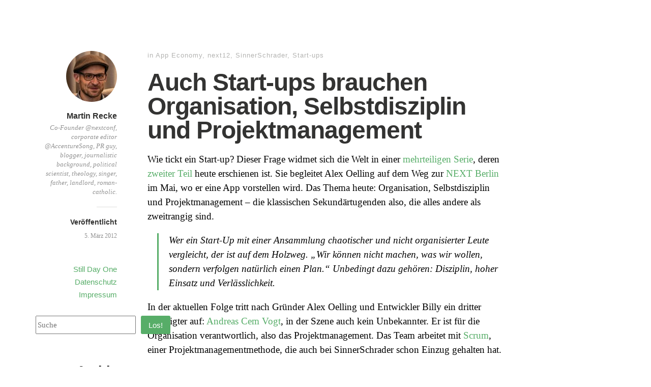

--- FILE ---
content_type: text/html; charset=UTF-8
request_url: https://fischmarkt.de/2012/03/auch_start-ups_brauchen_organisation_sel/
body_size: 10492
content:
<!DOCTYPE html>
<html itemscope="itemscope" itemtype="http://schema.org/Article" lang="de">
<head>
	<meta charset="UTF-8" />
	<meta name="viewport" content="width=device-width, initial-scale=1, maximum-scale=1" />
	<link rel="profile" href="http://gmpg.org/xfn/11" />
	<link rel="pingback" href="https://fischmarkt.de/xmlrpc.php" />
	<!--[if lt IE 9]>
	<script src="https://fischmarkt.de/wp-content/themes/independent-publisher/js/html5.js" type="text/javascript"></script>
	<![endif]-->
	<title>Auch Start-ups brauchen Organisation, Selbstdisziplin und Projektmanagement &#8211; Fischmarkt</title>
<meta name='robots' content='max-image-preview:large' />
<link rel="alternate" type="application/rss+xml" title="Fischmarkt &raquo; Feed" href="https://fischmarkt.de/feed/" />
<link rel="alternate" title="oEmbed (JSON)" type="application/json+oembed" href="https://fischmarkt.de/wp-json/oembed/1.0/embed?url=https%3A%2F%2Ffischmarkt.de%2F2012%2F03%2Fauch_start-ups_brauchen_organisation_sel%2F" />
<link rel="alternate" title="oEmbed (XML)" type="text/xml+oembed" href="https://fischmarkt.de/wp-json/oembed/1.0/embed?url=https%3A%2F%2Ffischmarkt.de%2F2012%2F03%2Fauch_start-ups_brauchen_organisation_sel%2F&#038;format=xml" />
<style id='wp-img-auto-sizes-contain-inline-css' type='text/css'>
img:is([sizes=auto i],[sizes^="auto," i]){contain-intrinsic-size:3000px 1500px}
/*# sourceURL=wp-img-auto-sizes-contain-inline-css */
</style>
<style id='wp-emoji-styles-inline-css' type='text/css'>

	img.wp-smiley, img.emoji {
		display: inline !important;
		border: none !important;
		box-shadow: none !important;
		height: 1em !important;
		width: 1em !important;
		margin: 0 0.07em !important;
		vertical-align: -0.1em !important;
		background: none !important;
		padding: 0 !important;
	}
/*# sourceURL=wp-emoji-styles-inline-css */
</style>
<style id='wp-block-library-inline-css' type='text/css'>
:root{--wp-block-synced-color:#7a00df;--wp-block-synced-color--rgb:122,0,223;--wp-bound-block-color:var(--wp-block-synced-color);--wp-editor-canvas-background:#ddd;--wp-admin-theme-color:#007cba;--wp-admin-theme-color--rgb:0,124,186;--wp-admin-theme-color-darker-10:#006ba1;--wp-admin-theme-color-darker-10--rgb:0,107,160.5;--wp-admin-theme-color-darker-20:#005a87;--wp-admin-theme-color-darker-20--rgb:0,90,135;--wp-admin-border-width-focus:2px}@media (min-resolution:192dpi){:root{--wp-admin-border-width-focus:1.5px}}.wp-element-button{cursor:pointer}:root .has-very-light-gray-background-color{background-color:#eee}:root .has-very-dark-gray-background-color{background-color:#313131}:root .has-very-light-gray-color{color:#eee}:root .has-very-dark-gray-color{color:#313131}:root .has-vivid-green-cyan-to-vivid-cyan-blue-gradient-background{background:linear-gradient(135deg,#00d084,#0693e3)}:root .has-purple-crush-gradient-background{background:linear-gradient(135deg,#34e2e4,#4721fb 50%,#ab1dfe)}:root .has-hazy-dawn-gradient-background{background:linear-gradient(135deg,#faaca8,#dad0ec)}:root .has-subdued-olive-gradient-background{background:linear-gradient(135deg,#fafae1,#67a671)}:root .has-atomic-cream-gradient-background{background:linear-gradient(135deg,#fdd79a,#004a59)}:root .has-nightshade-gradient-background{background:linear-gradient(135deg,#330968,#31cdcf)}:root .has-midnight-gradient-background{background:linear-gradient(135deg,#020381,#2874fc)}:root{--wp--preset--font-size--normal:16px;--wp--preset--font-size--huge:42px}.has-regular-font-size{font-size:1em}.has-larger-font-size{font-size:2.625em}.has-normal-font-size{font-size:var(--wp--preset--font-size--normal)}.has-huge-font-size{font-size:var(--wp--preset--font-size--huge)}.has-text-align-center{text-align:center}.has-text-align-left{text-align:left}.has-text-align-right{text-align:right}.has-fit-text{white-space:nowrap!important}#end-resizable-editor-section{display:none}.aligncenter{clear:both}.items-justified-left{justify-content:flex-start}.items-justified-center{justify-content:center}.items-justified-right{justify-content:flex-end}.items-justified-space-between{justify-content:space-between}.screen-reader-text{border:0;clip-path:inset(50%);height:1px;margin:-1px;overflow:hidden;padding:0;position:absolute;width:1px;word-wrap:normal!important}.screen-reader-text:focus{background-color:#ddd;clip-path:none;color:#444;display:block;font-size:1em;height:auto;left:5px;line-height:normal;padding:15px 23px 14px;text-decoration:none;top:5px;width:auto;z-index:100000}html :where(.has-border-color){border-style:solid}html :where([style*=border-top-color]){border-top-style:solid}html :where([style*=border-right-color]){border-right-style:solid}html :where([style*=border-bottom-color]){border-bottom-style:solid}html :where([style*=border-left-color]){border-left-style:solid}html :where([style*=border-width]){border-style:solid}html :where([style*=border-top-width]){border-top-style:solid}html :where([style*=border-right-width]){border-right-style:solid}html :where([style*=border-bottom-width]){border-bottom-style:solid}html :where([style*=border-left-width]){border-left-style:solid}html :where(img[class*=wp-image-]){height:auto;max-width:100%}:where(figure){margin:0 0 1em}html :where(.is-position-sticky){--wp-admin--admin-bar--position-offset:var(--wp-admin--admin-bar--height,0px)}@media screen and (max-width:600px){html :where(.is-position-sticky){--wp-admin--admin-bar--position-offset:0px}}

/*# sourceURL=wp-block-library-inline-css */
</style><style id='wp-block-archives-inline-css' type='text/css'>
.wp-block-archives{box-sizing:border-box}.wp-block-archives-dropdown label{display:block}
/*# sourceURL=https://fischmarkt.de/wp-includes/blocks/archives/style.min.css */
</style>
<style id='wp-block-categories-inline-css' type='text/css'>
.wp-block-categories{box-sizing:border-box}.wp-block-categories.alignleft{margin-right:2em}.wp-block-categories.alignright{margin-left:2em}.wp-block-categories.wp-block-categories-dropdown.aligncenter{text-align:center}.wp-block-categories .wp-block-categories__label{display:block;width:100%}
/*# sourceURL=https://fischmarkt.de/wp-includes/blocks/categories/style.min.css */
</style>
<style id='wp-block-heading-inline-css' type='text/css'>
h1:where(.wp-block-heading).has-background,h2:where(.wp-block-heading).has-background,h3:where(.wp-block-heading).has-background,h4:where(.wp-block-heading).has-background,h5:where(.wp-block-heading).has-background,h6:where(.wp-block-heading).has-background{padding:1.25em 2.375em}h1.has-text-align-left[style*=writing-mode]:where([style*=vertical-lr]),h1.has-text-align-right[style*=writing-mode]:where([style*=vertical-rl]),h2.has-text-align-left[style*=writing-mode]:where([style*=vertical-lr]),h2.has-text-align-right[style*=writing-mode]:where([style*=vertical-rl]),h3.has-text-align-left[style*=writing-mode]:where([style*=vertical-lr]),h3.has-text-align-right[style*=writing-mode]:where([style*=vertical-rl]),h4.has-text-align-left[style*=writing-mode]:where([style*=vertical-lr]),h4.has-text-align-right[style*=writing-mode]:where([style*=vertical-rl]),h5.has-text-align-left[style*=writing-mode]:where([style*=vertical-lr]),h5.has-text-align-right[style*=writing-mode]:where([style*=vertical-rl]),h6.has-text-align-left[style*=writing-mode]:where([style*=vertical-lr]),h6.has-text-align-right[style*=writing-mode]:where([style*=vertical-rl]){rotate:180deg}
/*# sourceURL=https://fischmarkt.de/wp-includes/blocks/heading/style.min.css */
</style>
<style id='wp-block-search-inline-css' type='text/css'>
.wp-block-search__button{margin-left:10px;word-break:normal}.wp-block-search__button.has-icon{line-height:0}.wp-block-search__button svg{height:1.25em;min-height:24px;min-width:24px;width:1.25em;fill:currentColor;vertical-align:text-bottom}:where(.wp-block-search__button){border:1px solid #ccc;padding:6px 10px}.wp-block-search__inside-wrapper{display:flex;flex:auto;flex-wrap:nowrap;max-width:100%}.wp-block-search__label{width:100%}.wp-block-search.wp-block-search__button-only .wp-block-search__button{box-sizing:border-box;display:flex;flex-shrink:0;justify-content:center;margin-left:0;max-width:100%}.wp-block-search.wp-block-search__button-only .wp-block-search__inside-wrapper{min-width:0!important;transition-property:width}.wp-block-search.wp-block-search__button-only .wp-block-search__input{flex-basis:100%;transition-duration:.3s}.wp-block-search.wp-block-search__button-only.wp-block-search__searchfield-hidden,.wp-block-search.wp-block-search__button-only.wp-block-search__searchfield-hidden .wp-block-search__inside-wrapper{overflow:hidden}.wp-block-search.wp-block-search__button-only.wp-block-search__searchfield-hidden .wp-block-search__input{border-left-width:0!important;border-right-width:0!important;flex-basis:0;flex-grow:0;margin:0;min-width:0!important;padding-left:0!important;padding-right:0!important;width:0!important}:where(.wp-block-search__input){appearance:none;border:1px solid #949494;flex-grow:1;font-family:inherit;font-size:inherit;font-style:inherit;font-weight:inherit;letter-spacing:inherit;line-height:inherit;margin-left:0;margin-right:0;min-width:3rem;padding:8px;text-decoration:unset!important;text-transform:inherit}:where(.wp-block-search__button-inside .wp-block-search__inside-wrapper){background-color:#fff;border:1px solid #949494;box-sizing:border-box;padding:4px}:where(.wp-block-search__button-inside .wp-block-search__inside-wrapper) .wp-block-search__input{border:none;border-radius:0;padding:0 4px}:where(.wp-block-search__button-inside .wp-block-search__inside-wrapper) .wp-block-search__input:focus{outline:none}:where(.wp-block-search__button-inside .wp-block-search__inside-wrapper) :where(.wp-block-search__button){padding:4px 8px}.wp-block-search.aligncenter .wp-block-search__inside-wrapper{margin:auto}.wp-block[data-align=right] .wp-block-search.wp-block-search__button-only .wp-block-search__inside-wrapper{float:right}
/*# sourceURL=https://fischmarkt.de/wp-includes/blocks/search/style.min.css */
</style>
<style id='wp-block-group-inline-css' type='text/css'>
.wp-block-group{box-sizing:border-box}:where(.wp-block-group.wp-block-group-is-layout-constrained){position:relative}
/*# sourceURL=https://fischmarkt.de/wp-includes/blocks/group/style.min.css */
</style>
<style id='global-styles-inline-css' type='text/css'>
:root{--wp--preset--aspect-ratio--square: 1;--wp--preset--aspect-ratio--4-3: 4/3;--wp--preset--aspect-ratio--3-4: 3/4;--wp--preset--aspect-ratio--3-2: 3/2;--wp--preset--aspect-ratio--2-3: 2/3;--wp--preset--aspect-ratio--16-9: 16/9;--wp--preset--aspect-ratio--9-16: 9/16;--wp--preset--color--black: #000000;--wp--preset--color--cyan-bluish-gray: #abb8c3;--wp--preset--color--white: #ffffff;--wp--preset--color--pale-pink: #f78da7;--wp--preset--color--vivid-red: #cf2e2e;--wp--preset--color--luminous-vivid-orange: #ff6900;--wp--preset--color--luminous-vivid-amber: #fcb900;--wp--preset--color--light-green-cyan: #7bdcb5;--wp--preset--color--vivid-green-cyan: #00d084;--wp--preset--color--pale-cyan-blue: #8ed1fc;--wp--preset--color--vivid-cyan-blue: #0693e3;--wp--preset--color--vivid-purple: #9b51e0;--wp--preset--gradient--vivid-cyan-blue-to-vivid-purple: linear-gradient(135deg,rgb(6,147,227) 0%,rgb(155,81,224) 100%);--wp--preset--gradient--light-green-cyan-to-vivid-green-cyan: linear-gradient(135deg,rgb(122,220,180) 0%,rgb(0,208,130) 100%);--wp--preset--gradient--luminous-vivid-amber-to-luminous-vivid-orange: linear-gradient(135deg,rgb(252,185,0) 0%,rgb(255,105,0) 100%);--wp--preset--gradient--luminous-vivid-orange-to-vivid-red: linear-gradient(135deg,rgb(255,105,0) 0%,rgb(207,46,46) 100%);--wp--preset--gradient--very-light-gray-to-cyan-bluish-gray: linear-gradient(135deg,rgb(238,238,238) 0%,rgb(169,184,195) 100%);--wp--preset--gradient--cool-to-warm-spectrum: linear-gradient(135deg,rgb(74,234,220) 0%,rgb(151,120,209) 20%,rgb(207,42,186) 40%,rgb(238,44,130) 60%,rgb(251,105,98) 80%,rgb(254,248,76) 100%);--wp--preset--gradient--blush-light-purple: linear-gradient(135deg,rgb(255,206,236) 0%,rgb(152,150,240) 100%);--wp--preset--gradient--blush-bordeaux: linear-gradient(135deg,rgb(254,205,165) 0%,rgb(254,45,45) 50%,rgb(107,0,62) 100%);--wp--preset--gradient--luminous-dusk: linear-gradient(135deg,rgb(255,203,112) 0%,rgb(199,81,192) 50%,rgb(65,88,208) 100%);--wp--preset--gradient--pale-ocean: linear-gradient(135deg,rgb(255,245,203) 0%,rgb(182,227,212) 50%,rgb(51,167,181) 100%);--wp--preset--gradient--electric-grass: linear-gradient(135deg,rgb(202,248,128) 0%,rgb(113,206,126) 100%);--wp--preset--gradient--midnight: linear-gradient(135deg,rgb(2,3,129) 0%,rgb(40,116,252) 100%);--wp--preset--font-size--small: 13px;--wp--preset--font-size--medium: 20px;--wp--preset--font-size--large: 36px;--wp--preset--font-size--x-large: 42px;--wp--preset--spacing--20: 0.44rem;--wp--preset--spacing--30: 0.67rem;--wp--preset--spacing--40: 1rem;--wp--preset--spacing--50: 1.5rem;--wp--preset--spacing--60: 2.25rem;--wp--preset--spacing--70: 3.38rem;--wp--preset--spacing--80: 5.06rem;--wp--preset--shadow--natural: 6px 6px 9px rgba(0, 0, 0, 0.2);--wp--preset--shadow--deep: 12px 12px 50px rgba(0, 0, 0, 0.4);--wp--preset--shadow--sharp: 6px 6px 0px rgba(0, 0, 0, 0.2);--wp--preset--shadow--outlined: 6px 6px 0px -3px rgb(255, 255, 255), 6px 6px rgb(0, 0, 0);--wp--preset--shadow--crisp: 6px 6px 0px rgb(0, 0, 0);}:where(.is-layout-flex){gap: 0.5em;}:where(.is-layout-grid){gap: 0.5em;}body .is-layout-flex{display: flex;}.is-layout-flex{flex-wrap: wrap;align-items: center;}.is-layout-flex > :is(*, div){margin: 0;}body .is-layout-grid{display: grid;}.is-layout-grid > :is(*, div){margin: 0;}:where(.wp-block-columns.is-layout-flex){gap: 2em;}:where(.wp-block-columns.is-layout-grid){gap: 2em;}:where(.wp-block-post-template.is-layout-flex){gap: 1.25em;}:where(.wp-block-post-template.is-layout-grid){gap: 1.25em;}.has-black-color{color: var(--wp--preset--color--black) !important;}.has-cyan-bluish-gray-color{color: var(--wp--preset--color--cyan-bluish-gray) !important;}.has-white-color{color: var(--wp--preset--color--white) !important;}.has-pale-pink-color{color: var(--wp--preset--color--pale-pink) !important;}.has-vivid-red-color{color: var(--wp--preset--color--vivid-red) !important;}.has-luminous-vivid-orange-color{color: var(--wp--preset--color--luminous-vivid-orange) !important;}.has-luminous-vivid-amber-color{color: var(--wp--preset--color--luminous-vivid-amber) !important;}.has-light-green-cyan-color{color: var(--wp--preset--color--light-green-cyan) !important;}.has-vivid-green-cyan-color{color: var(--wp--preset--color--vivid-green-cyan) !important;}.has-pale-cyan-blue-color{color: var(--wp--preset--color--pale-cyan-blue) !important;}.has-vivid-cyan-blue-color{color: var(--wp--preset--color--vivid-cyan-blue) !important;}.has-vivid-purple-color{color: var(--wp--preset--color--vivid-purple) !important;}.has-black-background-color{background-color: var(--wp--preset--color--black) !important;}.has-cyan-bluish-gray-background-color{background-color: var(--wp--preset--color--cyan-bluish-gray) !important;}.has-white-background-color{background-color: var(--wp--preset--color--white) !important;}.has-pale-pink-background-color{background-color: var(--wp--preset--color--pale-pink) !important;}.has-vivid-red-background-color{background-color: var(--wp--preset--color--vivid-red) !important;}.has-luminous-vivid-orange-background-color{background-color: var(--wp--preset--color--luminous-vivid-orange) !important;}.has-luminous-vivid-amber-background-color{background-color: var(--wp--preset--color--luminous-vivid-amber) !important;}.has-light-green-cyan-background-color{background-color: var(--wp--preset--color--light-green-cyan) !important;}.has-vivid-green-cyan-background-color{background-color: var(--wp--preset--color--vivid-green-cyan) !important;}.has-pale-cyan-blue-background-color{background-color: var(--wp--preset--color--pale-cyan-blue) !important;}.has-vivid-cyan-blue-background-color{background-color: var(--wp--preset--color--vivid-cyan-blue) !important;}.has-vivid-purple-background-color{background-color: var(--wp--preset--color--vivid-purple) !important;}.has-black-border-color{border-color: var(--wp--preset--color--black) !important;}.has-cyan-bluish-gray-border-color{border-color: var(--wp--preset--color--cyan-bluish-gray) !important;}.has-white-border-color{border-color: var(--wp--preset--color--white) !important;}.has-pale-pink-border-color{border-color: var(--wp--preset--color--pale-pink) !important;}.has-vivid-red-border-color{border-color: var(--wp--preset--color--vivid-red) !important;}.has-luminous-vivid-orange-border-color{border-color: var(--wp--preset--color--luminous-vivid-orange) !important;}.has-luminous-vivid-amber-border-color{border-color: var(--wp--preset--color--luminous-vivid-amber) !important;}.has-light-green-cyan-border-color{border-color: var(--wp--preset--color--light-green-cyan) !important;}.has-vivid-green-cyan-border-color{border-color: var(--wp--preset--color--vivid-green-cyan) !important;}.has-pale-cyan-blue-border-color{border-color: var(--wp--preset--color--pale-cyan-blue) !important;}.has-vivid-cyan-blue-border-color{border-color: var(--wp--preset--color--vivid-cyan-blue) !important;}.has-vivid-purple-border-color{border-color: var(--wp--preset--color--vivid-purple) !important;}.has-vivid-cyan-blue-to-vivid-purple-gradient-background{background: var(--wp--preset--gradient--vivid-cyan-blue-to-vivid-purple) !important;}.has-light-green-cyan-to-vivid-green-cyan-gradient-background{background: var(--wp--preset--gradient--light-green-cyan-to-vivid-green-cyan) !important;}.has-luminous-vivid-amber-to-luminous-vivid-orange-gradient-background{background: var(--wp--preset--gradient--luminous-vivid-amber-to-luminous-vivid-orange) !important;}.has-luminous-vivid-orange-to-vivid-red-gradient-background{background: var(--wp--preset--gradient--luminous-vivid-orange-to-vivid-red) !important;}.has-very-light-gray-to-cyan-bluish-gray-gradient-background{background: var(--wp--preset--gradient--very-light-gray-to-cyan-bluish-gray) !important;}.has-cool-to-warm-spectrum-gradient-background{background: var(--wp--preset--gradient--cool-to-warm-spectrum) !important;}.has-blush-light-purple-gradient-background{background: var(--wp--preset--gradient--blush-light-purple) !important;}.has-blush-bordeaux-gradient-background{background: var(--wp--preset--gradient--blush-bordeaux) !important;}.has-luminous-dusk-gradient-background{background: var(--wp--preset--gradient--luminous-dusk) !important;}.has-pale-ocean-gradient-background{background: var(--wp--preset--gradient--pale-ocean) !important;}.has-electric-grass-gradient-background{background: var(--wp--preset--gradient--electric-grass) !important;}.has-midnight-gradient-background{background: var(--wp--preset--gradient--midnight) !important;}.has-small-font-size{font-size: var(--wp--preset--font-size--small) !important;}.has-medium-font-size{font-size: var(--wp--preset--font-size--medium) !important;}.has-large-font-size{font-size: var(--wp--preset--font-size--large) !important;}.has-x-large-font-size{font-size: var(--wp--preset--font-size--x-large) !important;}
/*# sourceURL=global-styles-inline-css */
</style>

<style id='classic-theme-styles-inline-css' type='text/css'>
/*! This file is auto-generated */
.wp-block-button__link{color:#fff;background-color:#32373c;border-radius:9999px;box-shadow:none;text-decoration:none;padding:calc(.667em + 2px) calc(1.333em + 2px);font-size:1.125em}.wp-block-file__button{background:#32373c;color:#fff;text-decoration:none}
/*# sourceURL=/wp-includes/css/classic-themes.min.css */
</style>
<link rel='stylesheet' id='genericons-css' href='https://fischmarkt.de/wp-content/themes/independent-publisher/fonts/genericons/genericons.css?ver=3.1' type='text/css' media='all' />
<link rel='stylesheet' id='independent-publisher-style-css' href='https://fischmarkt.de/wp-content/themes/independent-publisher/style.css?ver=6.9' type='text/css' media='all' />
<link rel='stylesheet' id='customizer-css' href='https://fischmarkt.de/wp-admin/admin-ajax.php?action=independent_publisher_customizer_css&#038;ver=1.7' type='text/css' media='all' />
<script type="text/javascript" src="https://fischmarkt.de/wp-includes/js/jquery/jquery.min.js?ver=3.7.1" id="jquery-core-js"></script>
<script type="text/javascript" src="https://fischmarkt.de/wp-includes/js/jquery/jquery-migrate.min.js?ver=3.4.1" id="jquery-migrate-js"></script>
<script type="text/javascript" src="https://fischmarkt.de/wp-content/themes/independent-publisher/js/fade-post-title.js?ver=6.9" id="fade-post-title-js"></script>
<script type="text/javascript" src="https://fischmarkt.de/wp-content/themes/independent-publisher/js/enhanced-comment-form.js?ver=1.0" id="enhanced-comment-form-js-js"></script>
<link rel="EditURI" type="application/rsd+xml" title="RSD" href="https://fischmarkt.de/xmlrpc.php?rsd" />
<meta name="generator" content="WordPress 6.9" />
<link rel="canonical" href="https://fischmarkt.de/2012/03/auch_start-ups_brauchen_organisation_sel/" />
<link rel='shortlink' href='https://fischmarkt.de/?p=11696' />
		<style type="text/css" id="wp-custom-css">
			.post br
{   content: "A" !important;
    display: block !important;
    margin-bottom: 1em !important;
}		</style>
		</head>

<body class="wp-singular post-template-default single single-post postid-11696 single-format-standard wp-theme-independent-publisher h-entry hentry" itemscope="itemscope" itemtype="http://schema.org/WebPage">



<div id="page" class="site">
	<header id="masthead" class="site-header" role="banner" itemscope itemtype="http://schema.org/WPHeader">

		<div class="site-header-info">
											
					<a class="site-logo" href="https://fischmarkt.de">
				<img alt='' src='https://secure.gravatar.com/avatar/d5436f013d36bfb0f7b348b16a59bb9de768b7b1615345231df37786c21307c4?s=100&#038;d=blank&#038;r=g' srcset='https://secure.gravatar.com/avatar/d5436f013d36bfb0f7b348b16a59bb9de768b7b1615345231df37786c21307c4?s=200&#038;d=blank&#038;r=g 2x' class='avatar avatar-100 photo u-photo' height='100' width='100' decoding='async'/>			</a>
		
		<div class="site-title"><span class="byline"><span class="author p-author vcard h-card"><a class="u-url url fn n" href="https://fischmarkt.de" title="Alle Beitr&auml;ge von Martin Recke ansehen" rel="author">Martin Recke</a></span></span></div>
		<div class="site-description">Co-Founder @nextconf, corporate editor @AccentureSong, PR guy, blogger, journalistic background, political scientist, theology, singer, father, landlord, roman-catholic.</div>

		
		<div class="site-published-separator"></div>
		<h2 class="site-published">Ver&ouml;ffentlicht</h2>
		<h2 class="site-published-date"><a href="https://fischmarkt.de/2012/03/auch_start-ups_brauchen_organisation_sel/" title="Auch Start-ups brauchen Organisation, Selbstdisziplin und Projektmanagement" rel="bookmark"><time class="entry-date dt-published" datetime="2012-03-05T20:41:27+0100" itemprop="datePublished" pubdate="pubdate">5. März 2012</time></a></h2>
				
									</div>

							<nav role="navigation" class="site-navigation main-navigation">
				<a class="screen-reader-text skip-link" href="#content" title="Zum Inhalt springen">Zum Inhalt springen</a>

													<div class="menu-menu-1-container"><ul id="menu-menu-1" class="menu"><li id="menu-item-11822" class="menu-item menu-item-type-custom menu-item-object-custom menu-item-11822"><a href="https://medium.com/still-day-one">Still Day One</a></li>
<li id="menu-item-14045" class="menu-item menu-item-type-custom menu-item-object-custom menu-item-14045"><a href="https://www.accenture.com/de-de/about/privacy-policy">Datenschutz</a></li>
<li id="menu-item-12106" class="menu-item menu-item-type-custom menu-item-object-custom menu-item-12106"><a href="https://www.accenture.com/de-de/support/company-impressum">Impressum</a></li>
</ul></div>				
			</nav><!-- .site-navigation .main-navigation -->
		
			</header>
	<!-- #masthead .site-header -->

	<div id="main" class="site-main">

	<div id="primary" class="content-area">
		<main id="content" class="site-content" role="main">

			
				
<article id="post-11696" class="post-11696 post type-post status-publish format-standard category-app-economy category-next12 category-sinnerschrader category-start-ups" itemscope="itemscope" itemtype="http://schema.org/BlogPosting" itemprop="blogPost">
		<header class="entry-header">
					<h2 class="entry-title-meta">
			<span class="entry-title-meta-author">
				<span class="byline"><span class="author p-author vcard h-card"><a class="u-url url fn n" href="https://fischmarkt.de" title="Alle Beitr&auml;ge von Martin Recke ansehen" rel="author">Martin Recke</a></span></span>			</span>
				in <a href="https://fischmarkt.de/category/app-economy/" rel="category tag">App Economy</a>, <a href="https://fischmarkt.de/category/next12/" rel="category tag">next12</a>, <a href="https://fischmarkt.de/category/sinnerschrader/" rel="category tag">SinnerSchrader</a>, <a href="https://fischmarkt.de/category/start-ups/" rel="category tag">Start-ups</a>				<span class="entry-title-meta-post-date">
				<span class="sep"> | </span>
					<a href="https://fischmarkt.de/2012/03/auch_start-ups_brauchen_organisation_sel/" title="Auch Start-ups brauchen Organisation, Selbstdisziplin und Projektmanagement" rel="bookmark"><time class="entry-date dt-published" datetime="2012-03-05T20:41:27+0100" itemprop="datePublished" pubdate="pubdate">5. März 2012</time></a>			</span>
							</h2>
			<h1 class="entry-title p-name" itemprop="name">Auch Start-ups brauchen Organisation, Selbstdisziplin und Projektmanagement</h1>
			</header>
	<!-- .entry-header -->
	<div class="entry-content e-content" itemprop="mainContentOfPage">
		<p>Wie tickt ein Start-up? Dieser Frage widmet sich die Welt in einer <a href="http://www.fischmarkt.de/2012/02/neue_serie_in_der_welt_alex_oelling_auf_.html">mehrteiligen Serie</a>, deren <a href="http://www.welt.de/print/welt_kompakt/webwelt/article13903293/Auf-den-Spuren-von-Carl-Benz.html">zweiter Teil</a> heute erschienen ist. Sie begleitet Alex Oelling auf dem Weg zur <a href="http://nextberlin.eu/?cid=NEXT12-Maerz01-Fischmarkt">NEXT Berlin</a> im Mai, wo er eine App vorstellen wird. Das Thema heute: Organisation, Selbstdisziplin und Projektmanagement &#8211; die klassischen Sekundärtugenden also, die alles andere als zweitrangig sind.</p>
<blockquote><p>Wer ein Start-Up mit einer Ansammlung chaotischer und nicht organisierter Leute vergleicht, der ist auf dem Holzweg. &#8222;Wir können nicht machen, was wir wollen, sondern verfolgen natürlich einen Plan.&#8220; Unbedingt dazu gehören: Disziplin, hoher Einsatz und Verlässlichkeit.</p></blockquote>
<p>In der aktuellen Folge tritt nach Gründer Alex Oelling und Entwickler Billy ein dritter Beteiligter auf: <a href="http://cemvogt.net/">Andreas Cem Vogt</a>, in der Szene auch kein Unbekannter. Er ist für die Organisation verantwortlich, also das Projektmanagement. Das Team arbeitet mit <a href="http://de.wikipedia.org/wiki/Scrum">Scrum</a>, einer Projektmanagementmethode, die auch bei SinnerSchrader schon Einzug gehalten hat.</p>
<blockquote><p>Für Andreas Cem Vogt ist klar, dass Unternehmen Denkweisen von Start-Ups in Zukunft übernehmen werden. &#8222;Bei klassischen Unternehmen zählt derzeit oft nicht mehr das Neue, sondern das Wachstum.&#8220; Inzwischen merkten Unternehmen aber, dass dies nicht mehr ausreiche. &#8222;Man muss komplett umdenken, Innovationen sind enorm wichtig.&#8220; Mittlerweile gebe es in Unternehmen längst auch Teams, die ähnlich wie Start-Ups arbeiten.</p></blockquote>
<p><em>Tickets für die NEXT12 gibt es auf <a href="http://nextberlin.eu/tickets/?cid=NEXT12-Maerz01-Fischmarkt">nextberlin.eu</a>. Die Welt ist ein Medienpartner der NEXT12.</em></p>

		
									</div>
	<!-- .entry-content -->

			<div class="post-author-bottom">
			<div class="post-author-card">
				<a class="site-logo" href="https://fischmarkt.de">
					<img alt='' src='https://secure.gravatar.com/avatar/d5436f013d36bfb0f7b348b16a59bb9de768b7b1615345231df37786c21307c4?s=100&#038;d=blank&#038;r=g' srcset='https://secure.gravatar.com/avatar/d5436f013d36bfb0f7b348b16a59bb9de768b7b1615345231df37786c21307c4?s=200&#038;d=blank&#038;r=g 2x' class='avatar avatar-100 photo u-photo' height='100' width='100' decoding='async'/>				</a>

				<div class="post-author-info">
					<div class="site-title">
						<span class="byline"><span class="author p-author vcard h-card"><a class="u-url url fn n" href="https://fischmarkt.de" title="Alle Beitr&auml;ge von Martin Recke ansehen" rel="author">Martin Recke</a></span></span>					</div>

					<div class="site-description">Co-Founder @nextconf, corporate editor @AccentureSong, PR guy, blogger, journalistic background, political scientist, theology, singer, father, landlord, roman-catholic.</div>
				</div>
				<div class="post-published-date">
					<h2 class="site-published">Ver&ouml;ffentlicht</h2>
					<h2 class="site-published-date"><a href="https://fischmarkt.de/2012/03/auch_start-ups_brauchen_organisation_sel/" title="Auch Start-ups brauchen Organisation, Selbstdisziplin und Projektmanagement" rel="bookmark"><time class="entry-date dt-published" datetime="2012-03-05T20:41:27+0100" itemprop="datePublished" pubdate="pubdate">5. März 2012</time></a></h2>
										
					
				</div>
			</div>
		</div>
		<!-- .post-author-bottom -->
		
	<footer class="entry-meta">
		
		
			</footer>
	<!-- .entry-meta -->

</article><!-- #post-11696 -->

				
				
				
			
		</main>
		<!-- #content .site-content -->
	</div><!-- #primary .content-area -->

<div id="secondary" class="widget-area" role="complementary">
					<aside id="block-2" class="widget widget_block widget_search"><form role="search" method="get" action="https://fischmarkt.de/" class="wp-block-search__button-outside wp-block-search__text-button wp-block-search"    ><label class="wp-block-search__label screen-reader-text" for="wp-block-search__input-1" >Suchen</label><div class="wp-block-search__inside-wrapper" ><input class="wp-block-search__input" id="wp-block-search__input-1" placeholder="Suche" value="" type="search" name="s" required /><button aria-label="Los!" class="wp-block-search__button wp-element-button" type="submit" >Los!</button></div></form></aside><aside id="block-4" class="widget widget_block">
<div class="wp-block-group"><div class="wp-block-group__inner-container is-layout-flow wp-block-group-is-layout-flow"></div></div>
</aside><aside id="block-5" class="widget widget_block">
<div class="wp-block-group"><div class="wp-block-group__inner-container is-layout-flow wp-block-group-is-layout-flow">
<h2 class="wp-block-heading">Archiv</h2>


<ul class="wp-block-archives-list wp-block-archives">	<li><a href='https://fischmarkt.de/2015/01/'>Januar 2015</a></li>
	<li><a href='https://fischmarkt.de/2014/11/'>November 2014</a></li>
	<li><a href='https://fischmarkt.de/2014/10/'>Oktober 2014</a></li>
	<li><a href='https://fischmarkt.de/2014/09/'>September 2014</a></li>
	<li><a href='https://fischmarkt.de/2014/06/'>Juni 2014</a></li>
	<li><a href='https://fischmarkt.de/2013/08/'>August 2013</a></li>
	<li><a href='https://fischmarkt.de/2013/06/'>Juni 2013</a></li>
	<li><a href='https://fischmarkt.de/2013/05/'>Mai 2013</a></li>
	<li><a href='https://fischmarkt.de/2013/03/'>März 2013</a></li>
	<li><a href='https://fischmarkt.de/2013/02/'>Februar 2013</a></li>
	<li><a href='https://fischmarkt.de/2013/01/'>Januar 2013</a></li>
	<li><a href='https://fischmarkt.de/2012/11/'>November 2012</a></li>
	<li><a href='https://fischmarkt.de/2012/10/'>Oktober 2012</a></li>
	<li><a href='https://fischmarkt.de/2012/09/'>September 2012</a></li>
	<li><a href='https://fischmarkt.de/2012/08/'>August 2012</a></li>
	<li><a href='https://fischmarkt.de/2012/07/'>Juli 2012</a></li>
	<li><a href='https://fischmarkt.de/2012/06/'>Juni 2012</a></li>
	<li><a href='https://fischmarkt.de/2012/05/'>Mai 2012</a></li>
	<li><a href='https://fischmarkt.de/2012/04/'>April 2012</a></li>
	<li><a href='https://fischmarkt.de/2012/03/'>März 2012</a></li>
	<li><a href='https://fischmarkt.de/2012/02/'>Februar 2012</a></li>
	<li><a href='https://fischmarkt.de/2011/12/'>Dezember 2011</a></li>
	<li><a href='https://fischmarkt.de/2011/11/'>November 2011</a></li>
	<li><a href='https://fischmarkt.de/2011/10/'>Oktober 2011</a></li>
	<li><a href='https://fischmarkt.de/2011/09/'>September 2011</a></li>
	<li><a href='https://fischmarkt.de/2011/08/'>August 2011</a></li>
	<li><a href='https://fischmarkt.de/2011/07/'>Juli 2011</a></li>
	<li><a href='https://fischmarkt.de/2011/06/'>Juni 2011</a></li>
	<li><a href='https://fischmarkt.de/2011/05/'>Mai 2011</a></li>
	<li><a href='https://fischmarkt.de/2011/04/'>April 2011</a></li>
	<li><a href='https://fischmarkt.de/2011/03/'>März 2011</a></li>
	<li><a href='https://fischmarkt.de/2011/02/'>Februar 2011</a></li>
	<li><a href='https://fischmarkt.de/2011/01/'>Januar 2011</a></li>
	<li><a href='https://fischmarkt.de/2010/12/'>Dezember 2010</a></li>
	<li><a href='https://fischmarkt.de/2010/11/'>November 2010</a></li>
	<li><a href='https://fischmarkt.de/2010/10/'>Oktober 2010</a></li>
	<li><a href='https://fischmarkt.de/2010/09/'>September 2010</a></li>
	<li><a href='https://fischmarkt.de/2010/08/'>August 2010</a></li>
	<li><a href='https://fischmarkt.de/2010/07/'>Juli 2010</a></li>
	<li><a href='https://fischmarkt.de/2010/06/'>Juni 2010</a></li>
	<li><a href='https://fischmarkt.de/2010/05/'>Mai 2010</a></li>
	<li><a href='https://fischmarkt.de/2010/04/'>April 2010</a></li>
	<li><a href='https://fischmarkt.de/2010/03/'>März 2010</a></li>
	<li><a href='https://fischmarkt.de/2010/02/'>Februar 2010</a></li>
	<li><a href='https://fischmarkt.de/2010/01/'>Januar 2010</a></li>
	<li><a href='https://fischmarkt.de/2009/12/'>Dezember 2009</a></li>
	<li><a href='https://fischmarkt.de/2009/11/'>November 2009</a></li>
	<li><a href='https://fischmarkt.de/2009/10/'>Oktober 2009</a></li>
	<li><a href='https://fischmarkt.de/2009/09/'>September 2009</a></li>
	<li><a href='https://fischmarkt.de/2009/08/'>August 2009</a></li>
	<li><a href='https://fischmarkt.de/2009/07/'>Juli 2009</a></li>
	<li><a href='https://fischmarkt.de/2009/06/'>Juni 2009</a></li>
	<li><a href='https://fischmarkt.de/2009/05/'>Mai 2009</a></li>
	<li><a href='https://fischmarkt.de/2009/04/'>April 2009</a></li>
	<li><a href='https://fischmarkt.de/2009/03/'>März 2009</a></li>
	<li><a href='https://fischmarkt.de/2009/02/'>Februar 2009</a></li>
	<li><a href='https://fischmarkt.de/2009/01/'>Januar 2009</a></li>
	<li><a href='https://fischmarkt.de/2008/12/'>Dezember 2008</a></li>
	<li><a href='https://fischmarkt.de/2008/11/'>November 2008</a></li>
	<li><a href='https://fischmarkt.de/2008/10/'>Oktober 2008</a></li>
	<li><a href='https://fischmarkt.de/2008/09/'>September 2008</a></li>
	<li><a href='https://fischmarkt.de/2008/08/'>August 2008</a></li>
	<li><a href='https://fischmarkt.de/2008/07/'>Juli 2008</a></li>
	<li><a href='https://fischmarkt.de/2008/06/'>Juni 2008</a></li>
	<li><a href='https://fischmarkt.de/2008/05/'>Mai 2008</a></li>
	<li><a href='https://fischmarkt.de/2008/04/'>April 2008</a></li>
	<li><a href='https://fischmarkt.de/2008/03/'>März 2008</a></li>
	<li><a href='https://fischmarkt.de/2008/02/'>Februar 2008</a></li>
	<li><a href='https://fischmarkt.de/2008/01/'>Januar 2008</a></li>
	<li><a href='https://fischmarkt.de/2007/12/'>Dezember 2007</a></li>
	<li><a href='https://fischmarkt.de/2007/11/'>November 2007</a></li>
	<li><a href='https://fischmarkt.de/2007/10/'>Oktober 2007</a></li>
	<li><a href='https://fischmarkt.de/2007/09/'>September 2007</a></li>
	<li><a href='https://fischmarkt.de/2007/08/'>August 2007</a></li>
	<li><a href='https://fischmarkt.de/2007/07/'>Juli 2007</a></li>
	<li><a href='https://fischmarkt.de/2007/06/'>Juni 2007</a></li>
	<li><a href='https://fischmarkt.de/2007/05/'>Mai 2007</a></li>
	<li><a href='https://fischmarkt.de/2007/04/'>April 2007</a></li>
	<li><a href='https://fischmarkt.de/2007/03/'>März 2007</a></li>
	<li><a href='https://fischmarkt.de/2007/02/'>Februar 2007</a></li>
	<li><a href='https://fischmarkt.de/2007/01/'>Januar 2007</a></li>
	<li><a href='https://fischmarkt.de/2006/12/'>Dezember 2006</a></li>
	<li><a href='https://fischmarkt.de/2006/11/'>November 2006</a></li>
	<li><a href='https://fischmarkt.de/2006/10/'>Oktober 2006</a></li>
	<li><a href='https://fischmarkt.de/2006/09/'>September 2006</a></li>
	<li><a href='https://fischmarkt.de/2006/08/'>August 2006</a></li>
	<li><a href='https://fischmarkt.de/2006/07/'>Juli 2006</a></li>
	<li><a href='https://fischmarkt.de/2006/06/'>Juni 2006</a></li>
	<li><a href='https://fischmarkt.de/2006/05/'>Mai 2006</a></li>
	<li><a href='https://fischmarkt.de/2006/04/'>April 2006</a></li>
	<li><a href='https://fischmarkt.de/2006/03/'>März 2006</a></li>
	<li><a href='https://fischmarkt.de/2006/02/'>Februar 2006</a></li>
	<li><a href='https://fischmarkt.de/2006/01/'>Januar 2006</a></li>
	<li><a href='https://fischmarkt.de/2005/12/'>Dezember 2005</a></li>
	<li><a href='https://fischmarkt.de/2005/11/'>November 2005</a></li>
	<li><a href='https://fischmarkt.de/2005/10/'>Oktober 2005</a></li>
	<li><a href='https://fischmarkt.de/2005/09/'>September 2005</a></li>
	<li><a href='https://fischmarkt.de/2005/08/'>August 2005</a></li>
	<li><a href='https://fischmarkt.de/2005/07/'>Juli 2005</a></li>
	<li><a href='https://fischmarkt.de/2005/06/'>Juni 2005</a></li>
	<li><a href='https://fischmarkt.de/2005/05/'>Mai 2005</a></li>
	<li><a href='https://fischmarkt.de/2005/04/'>April 2005</a></li>
	<li><a href='https://fischmarkt.de/2005/03/'>März 2005</a></li>
	<li><a href='https://fischmarkt.de/2005/02/'>Februar 2005</a></li>
</ul></div></div>
</aside><aside id="block-6" class="widget widget_block">
<div class="wp-block-group"><div class="wp-block-group__inner-container is-layout-flow wp-block-group-is-layout-flow">
<h2 class="wp-block-heading">Kategorien</h2>


<ul class="wp-block-categories-list wp-block-categories">	<li class="cat-item cat-item-649"><a href="https://fischmarkt.de/category/agenturen/">Agenturen</a>
</li>
	<li class="cat-item cat-item-1"><a href="https://fischmarkt.de/category/allgemein/">Allgemein</a>
</li>
	<li class="cat-item cat-item-650"><a href="https://fischmarkt.de/category/amazon/">Amazon</a>
</li>
	<li class="cat-item cat-item-651"><a href="https://fischmarkt.de/category/app-economy/">App Economy</a>
</li>
	<li class="cat-item cat-item-652"><a href="https://fischmarkt.de/category/apple/">Apple</a>
</li>
	<li class="cat-item cat-item-653"><a href="https://fischmarkt.de/category/benchmark/">Benchmark</a>
</li>
	<li class="cat-item cat-item-654"><a href="https://fischmarkt.de/category/berlin/">Berlin</a>
</li>
	<li class="cat-item cat-item-655"><a href="https://fischmarkt.de/category/big-data/">Big Data</a>
</li>
	<li class="cat-item cat-item-656"><a href="https://fischmarkt.de/category/branding/">Branding</a>
</li>
	<li class="cat-item cat-item-657"><a href="https://fischmarkt.de/category/cloud-computing/">Cloud Computing</a>
</li>
	<li class="cat-item cat-item-658"><a href="https://fischmarkt.de/category/data-love/">Data Love</a>
</li>
	<li class="cat-item cat-item-659"><a href="https://fischmarkt.de/category/design/">Design</a>
</li>
	<li class="cat-item cat-item-660"><a href="https://fischmarkt.de/category/digitale-transformation/">Digitale Transformation</a>
</li>
	<li class="cat-item cat-item-661"><a href="https://fischmarkt.de/category/direktvertrieb/">Direktvertrieb</a>
</li>
	<li class="cat-item cat-item-662"><a href="https://fischmarkt.de/category/dmmk/">DMMK</a>
</li>
	<li class="cat-item cat-item-663"><a href="https://fischmarkt.de/category/e-commerce/">E-Commerce</a>
</li>
	<li class="cat-item cat-item-664"><a href="https://fischmarkt.de/category/ebay/">Ebay</a>
</li>
	<li class="cat-item cat-item-665"><a href="https://fischmarkt.de/category/economy/">Economy</a>
</li>
	<li class="cat-item cat-item-666"><a href="https://fischmarkt.de/category/enterprise-2-0/">Enterprise 2.0</a>
</li>
	<li class="cat-item cat-item-667"><a href="https://fischmarkt.de/category/facebook/">Facebook</a>
</li>
	<li class="cat-item cat-item-668"><a href="https://fischmarkt.de/category/fundraising/">Fundraising</a>
</li>
	<li class="cat-item cat-item-669"><a href="https://fischmarkt.de/category/game-changer/">Game Changer</a>
</li>
	<li class="cat-item cat-item-670"><a href="https://fischmarkt.de/category/google/">Google</a>
</li>
	<li class="cat-item cat-item-671"><a href="https://fischmarkt.de/category/kongresse/">Kongresse</a>
</li>
	<li class="cat-item cat-item-672"><a href="https://fischmarkt.de/category/kreation/">Kreation</a>
</li>
	<li class="cat-item cat-item-673"><a href="https://fischmarkt.de/category/local/">Local</a>
</li>
	<li class="cat-item cat-item-674"><a href="https://fischmarkt.de/category/marken/">Marken</a>
</li>
	<li class="cat-item cat-item-675"><a href="https://fischmarkt.de/category/marketing/">Marketing</a>
</li>
	<li class="cat-item cat-item-676"><a href="https://fischmarkt.de/category/media/">Media</a>
</li>
	<li class="cat-item cat-item-677"><a href="https://fischmarkt.de/category/medien/">Medien</a>
</li>
	<li class="cat-item cat-item-678"><a href="https://fischmarkt.de/category/metablogging/">Metablogging</a>
</li>
	<li class="cat-item cat-item-679"><a href="https://fischmarkt.de/category/microsoft/">Microsoft</a>
</li>
	<li class="cat-item cat-item-680"><a href="https://fischmarkt.de/category/mobile/">Mobile</a>
</li>
	<li class="cat-item cat-item-681"><a href="https://fischmarkt.de/category/mode/">Mode</a>
</li>
	<li class="cat-item cat-item-682"><a href="https://fischmarkt.de/category/musik/">Musik</a>
</li>
	<li class="cat-item cat-item-683"><a href="https://fischmarkt.de/category/myspace/">MySpace</a>
</li>
	<li class="cat-item cat-item-684"><a href="https://fischmarkt.de/category/next07/">next07</a>
</li>
	<li class="cat-item cat-item-685"><a href="https://fischmarkt.de/category/next08/">next08</a>
</li>
	<li class="cat-item cat-item-686"><a href="https://fischmarkt.de/category/next09/">next09</a>
</li>
	<li class="cat-item cat-item-687"><a href="https://fischmarkt.de/category/next10/">next10</a>
</li>
	<li class="cat-item cat-item-688"><a href="https://fischmarkt.de/category/next11/">next11</a>
</li>
	<li class="cat-item cat-item-689"><a href="https://fischmarkt.de/category/next12/">next12</a>
</li>
	<li class="cat-item cat-item-690"><a href="https://fischmarkt.de/category/next13/">next13</a>
</li>
	<li class="cat-item cat-item-691"><a href="https://fischmarkt.de/category/post-digital/">Post-Digital</a>
</li>
	<li class="cat-item cat-item-692"><a href="https://fischmarkt.de/category/pr/">PR</a>
</li>
	<li class="cat-item cat-item-693"><a href="https://fischmarkt.de/category/retail/">Retail</a>
</li>
	<li class="cat-item cat-item-694"><a href="https://fischmarkt.de/category/revolution/">Revolution</a>
</li>
	<li class="cat-item cat-item-695"><a href="https://fischmarkt.de/category/service-design/">Service Design</a>
</li>
	<li class="cat-item cat-item-696"><a href="https://fischmarkt.de/category/sinnerschrader/">SinnerSchrader</a>
</li>
	<li class="cat-item cat-item-697"><a href="https://fischmarkt.de/category/social/">Social</a>
</li>
	<li class="cat-item cat-item-698"><a href="https://fischmarkt.de/category/social-commerce/">Social Commerce</a>
</li>
	<li class="cat-item cat-item-699"><a href="https://fischmarkt.de/category/social-media/">Social Media</a>
</li>
	<li class="cat-item cat-item-700"><a href="https://fischmarkt.de/category/social-news/">Social News</a>
</li>
	<li class="cat-item cat-item-701"><a href="https://fischmarkt.de/category/social-software/">Social Software</a>
</li>
	<li class="cat-item cat-item-702"><a href="https://fischmarkt.de/category/software/">Software</a>
</li>
	<li class="cat-item cat-item-703"><a href="https://fischmarkt.de/category/start-ups/">Start-ups</a>
</li>
	<li class="cat-item cat-item-704"><a href="https://fischmarkt.de/category/technologie/">Technologie</a>
</li>
	<li class="cat-item cat-item-705"><a href="https://fischmarkt.de/category/touristik/">Touristik</a>
</li>
	<li class="cat-item cat-item-706"><a href="https://fischmarkt.de/category/tv/">TV</a>
</li>
	<li class="cat-item cat-item-707"><a href="https://fischmarkt.de/category/twitter/">Twitter</a>
</li>
	<li class="cat-item cat-item-708"><a href="https://fischmarkt.de/category/viral/">Viral</a>
</li>
	<li class="cat-item cat-item-709"><a href="https://fischmarkt.de/category/web-2-0/">Web 2.0</a>
</li>
	<li class="cat-item cat-item-710"><a href="https://fischmarkt.de/category/webanalyse/">Webanalyse</a>
</li>
	<li class="cat-item cat-item-711"><a href="https://fischmarkt.de/category/werbung/">Werbung</a>
</li>
</ul></div></div>
</aside>	</div><!-- #secondary .widget-area -->

</div><!-- #main .site-main -->

<footer id="colophon" class="site-footer" itemscope="itemscope" itemtype="http://schema.org/WPFooter" role="contentinfo">
	<div class="site-info">
		<a href="http://independentpublisher.me" rel="designer" title="Independent Publisher: A beautiful reader-focused WordPress theme, for you.">Independent Publisher</a> von <a href="http://wordpress.org/" rel="generator" title="WordPress: A free open-source publishing platform">WordPress</a>	</div>
	<!-- .site-info -->
</footer><!-- #colophon .site-footer -->
</div><!-- #page .hfeed .site -->

<script type="speculationrules">
{"prefetch":[{"source":"document","where":{"and":[{"href_matches":"/*"},{"not":{"href_matches":["/wp-*.php","/wp-admin/*","/wp-content/uploads/*","/wp-content/*","/wp-content/plugins/*","/wp-content/themes/independent-publisher/*","/*\\?(.+)"]}},{"not":{"selector_matches":"a[rel~=\"nofollow\"]"}},{"not":{"selector_matches":".no-prefetch, .no-prefetch a"}}]},"eagerness":"conservative"}]}
</script>
<script type="text/javascript" src="https://fischmarkt.de/wp-content/themes/independent-publisher/js/skip-link-focus-fix.js?ver=20130115" id="independent-publisher-skip-link-focus-fix-js"></script>
<script id="wp-emoji-settings" type="application/json">
{"baseUrl":"https://s.w.org/images/core/emoji/17.0.2/72x72/","ext":".png","svgUrl":"https://s.w.org/images/core/emoji/17.0.2/svg/","svgExt":".svg","source":{"concatemoji":"https://fischmarkt.de/wp-includes/js/wp-emoji-release.min.js?ver=6.9"}}
</script>
<script type="module">
/* <![CDATA[ */
/*! This file is auto-generated */
const a=JSON.parse(document.getElementById("wp-emoji-settings").textContent),o=(window._wpemojiSettings=a,"wpEmojiSettingsSupports"),s=["flag","emoji"];function i(e){try{var t={supportTests:e,timestamp:(new Date).valueOf()};sessionStorage.setItem(o,JSON.stringify(t))}catch(e){}}function c(e,t,n){e.clearRect(0,0,e.canvas.width,e.canvas.height),e.fillText(t,0,0);t=new Uint32Array(e.getImageData(0,0,e.canvas.width,e.canvas.height).data);e.clearRect(0,0,e.canvas.width,e.canvas.height),e.fillText(n,0,0);const a=new Uint32Array(e.getImageData(0,0,e.canvas.width,e.canvas.height).data);return t.every((e,t)=>e===a[t])}function p(e,t){e.clearRect(0,0,e.canvas.width,e.canvas.height),e.fillText(t,0,0);var n=e.getImageData(16,16,1,1);for(let e=0;e<n.data.length;e++)if(0!==n.data[e])return!1;return!0}function u(e,t,n,a){switch(t){case"flag":return n(e,"\ud83c\udff3\ufe0f\u200d\u26a7\ufe0f","\ud83c\udff3\ufe0f\u200b\u26a7\ufe0f")?!1:!n(e,"\ud83c\udde8\ud83c\uddf6","\ud83c\udde8\u200b\ud83c\uddf6")&&!n(e,"\ud83c\udff4\udb40\udc67\udb40\udc62\udb40\udc65\udb40\udc6e\udb40\udc67\udb40\udc7f","\ud83c\udff4\u200b\udb40\udc67\u200b\udb40\udc62\u200b\udb40\udc65\u200b\udb40\udc6e\u200b\udb40\udc67\u200b\udb40\udc7f");case"emoji":return!a(e,"\ud83e\u1fac8")}return!1}function f(e,t,n,a){let r;const o=(r="undefined"!=typeof WorkerGlobalScope&&self instanceof WorkerGlobalScope?new OffscreenCanvas(300,150):document.createElement("canvas")).getContext("2d",{willReadFrequently:!0}),s=(o.textBaseline="top",o.font="600 32px Arial",{});return e.forEach(e=>{s[e]=t(o,e,n,a)}),s}function r(e){var t=document.createElement("script");t.src=e,t.defer=!0,document.head.appendChild(t)}a.supports={everything:!0,everythingExceptFlag:!0},new Promise(t=>{let n=function(){try{var e=JSON.parse(sessionStorage.getItem(o));if("object"==typeof e&&"number"==typeof e.timestamp&&(new Date).valueOf()<e.timestamp+604800&&"object"==typeof e.supportTests)return e.supportTests}catch(e){}return null}();if(!n){if("undefined"!=typeof Worker&&"undefined"!=typeof OffscreenCanvas&&"undefined"!=typeof URL&&URL.createObjectURL&&"undefined"!=typeof Blob)try{var e="postMessage("+f.toString()+"("+[JSON.stringify(s),u.toString(),c.toString(),p.toString()].join(",")+"));",a=new Blob([e],{type:"text/javascript"});const r=new Worker(URL.createObjectURL(a),{name:"wpTestEmojiSupports"});return void(r.onmessage=e=>{i(n=e.data),r.terminate(),t(n)})}catch(e){}i(n=f(s,u,c,p))}t(n)}).then(e=>{for(const n in e)a.supports[n]=e[n],a.supports.everything=a.supports.everything&&a.supports[n],"flag"!==n&&(a.supports.everythingExceptFlag=a.supports.everythingExceptFlag&&a.supports[n]);var t;a.supports.everythingExceptFlag=a.supports.everythingExceptFlag&&!a.supports.flag,a.supports.everything||((t=a.source||{}).concatemoji?r(t.concatemoji):t.wpemoji&&t.twemoji&&(r(t.twemoji),r(t.wpemoji)))});
//# sourceURL=https://fischmarkt.de/wp-includes/js/wp-emoji-loader.min.js
/* ]]> */
</script>

</body>
</html>
